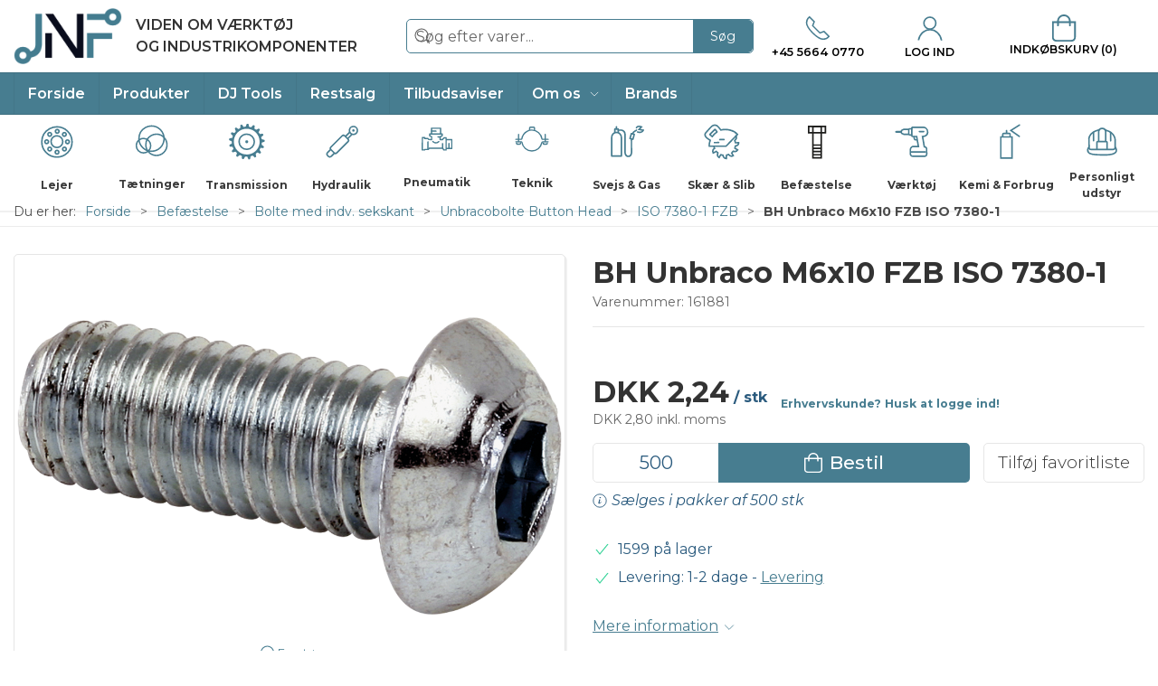

--- FILE ---
content_type: text/html; charset=utf-8
request_url: https://www.jnf.dk/da/iso-7380-1-fzb/bh-unbraco-m6x10-fzb
body_size: 15145
content:
<!DOCTYPE html>
<html lang="da">

<head>
  <meta charset="UTF-8">
  <meta name="viewport" content="width=device-width, initial-scale=1.0">
  <title>K&#xF8;b BH Unbraco M6x10 FZB ISO 7380-1 hos JNF webshop</title>

<meta name="description" content="BH Unbraco M6x10 FZB ISO 7380-1 hos JNF webshop - Hurtig levering og nem returnering" />
<meta name="keywords" />
<meta name="author" content="" />
<meta name="publisher" content="JNF Momentum A/S" />
<link rel="canonical" href="https://www.jnf.dk/da/iso-7380-1-fzb/bh-unbraco-m6x10-fzb" />
<meta property="og:title" content="K&#xF8;b BH Unbraco M6x10 FZB ISO 7380-1 hos JNF webshop" />
<meta property="og:description" content="BH Unbraco M6x10 FZB ISO 7380-1 hos JNF webshop - Hurtig levering og nem returnering" />
<meta property="og:url" content="https://www.jnf.dk/da/iso-7380-1-fzb/bh-unbraco-m6x10-fzb" />
  <meta property="og:image" content="/image/6992bd0d-12fd-4fdb-8a9d-bdcfd943f2c9/161881.png/default" />
  <meta name="twitter:card" content="summary_large_image" />

  <link rel="shortcut icon" type="image/x-icon" href="/media/1oyhqd15/favicon.ico">


  <!-- Cbx && UIkit CSS -->
  <link rel="stylesheet" href="/css/dist/cbx.css" />

      <script type="text/javascript" nonce="">

      var consentFunctional = [];
      var consentStatistic = [];
      var consentMarketing = [];
      var consentConditional = [];

      window.consent = {
        functional: false,
        statistics: false,
        marketing: false,
      };

      function loadScript(src, id, async) {
        var head = document.getElementsByTagName('head')[0],
          script = document.createElement('script');

        script.type = 'text/javascript';
        script.id = id;
        script.async = async;
        script.src = src;
        head.appendChild(script);
      }

    </script>
<!-- Global site tag (gtag.js) - Google Analytics -->
<script nonce="" >
  window.dataLayer = window.dataLayer || [];
  function gtag() { dataLayer.push(arguments); }
  gtag('consent', 'default', {
    'ad_user_data': 'denied',
    'ad_personalization': 'denied',
    'ad_storage': 'denied',
    'analytics_storage': 'denied',
    'wait_for_update': 500,
  });
  gtag('set', 'ads_data_redaction', true);
  gtag('js', new Date());
gtag('config', 'UA-26397987-1');</script>
  <script nonce="">
    consentConditional.push(function () {
      function gtag() { dataLayer.push(arguments); }

      gtag('consent', 'update', {
        ad_user_data: window.consent.marketing ? 'granted' : 'denied',
        ad_personalization: window.consent.marketing ? 'granted' : 'denied',
        ad_storage: window.consent.marketing ? 'granted' : 'denied',
        analytics_storage: window.consent.statistics ? 'granted' : 'denied'
      });

      loadScript('https://www.googletagmanager.com/gtag/js?id=UA-26397987-1', false)
    });
  </script>

<link href="https://fonts.googleapis.com/css2?family=Montserrat:ital,wght@0,300;0,400;0,500;0,600;0,700;1,300;1,400;1,700&display=swap" rel="stylesheet">
<!-- Google tag (gtag.js) -->
<script nonce="" async src="https://www.googletagmanager.com/gtag/js?id=G-1SN5F66X92"></script>
<script nonce="">
  window.dataLayer = window.dataLayer || [];
  function gtag(){dataLayer.push(arguments);}
  gtag('js', new Date());

  gtag('config', 'G-1SN5F66X92');
</script>

<!-- Google Tag Manager -->
<script nonce="">(function(w,d,s,l,i){w[l]=w[l]||[];w[l].push({'gtm.start':
new Date().getTime(),event:'gtm.js'});var f=d.getElementsByTagName(s)[0],
j=d.createElement(s),dl=l!='dataLayer'?'&l='+l:'';j.async=true;j.src=
'https://www.googletagmanager.com/gtm.js?id='+i+dl;f.parentNode.insertBefore(j,f);
})(window,document,'script','dataLayer','GTM-PRDT644R');</script>
<!-- End Google Tag Manager -->
<meta name="google-site-verification" content="dzOY6fsjadFYYb7KXAZBFzhmy4aTVJ1zL75CmvKDAO4" />
<meta name="google-site-verification" content="41dP-EvxkIZNcspGE6Vx6TbHvRetZk-IgTlilvA9HOs" />
<meta name="google-site-verification" content="-tO-SvOWSIKXU67yu2RqsuZIAcSFDT_z78FIvykz14o" />

<style type="text/css" nonce="">
  :root {

    --primary-color: #477D90;
    --primary-color-hue: 195.61644;
    --primary-color-saturation: 33.95349%;
    --primary-color-lightness: 42.15686%;
    --primary-lighten-5: 47.15686%;
--primary-lighten-8: 50.15686%;
--primary-lighten-10: 52.15686%;
--primary-lighten-13: 55.15686%;
--primary-lighten-17: 59.15686%;
--primary-lighten-20: 62.15686%;
--primary-lighten-22: 64.15686%;
--primary-lighten-27: 69.15686%;
--primary-lighten-30: 72.15686%;
--primary-lighten-35: 77.15686%;
--primary-lighten-40: 82.15686%;
--primary-lighten-55: 97.15686%;
--primary-lighten-60: 100%;
--primary-lighten-70: 100%;
--primary-lighten-80: 100%;
--primary-lighten-90: 100%;
--primary-lighten-95: 100%;
--primary-lighten-97: 100%;
--primary-lighten-100: 100%;
--primary-darken-5: 37.15686%;
--primary-darken-8: 34.15686%;
--primary-darken-10: 32.15686%;
--primary-darken-13: 29.15686%;
--primary-darken-17: 25.15686%;
--primary-darken-20: 22.15686%;
--primary-darken-22: 20.15686%;
--primary-darken-27: 15.15686%;
--primary-darken-30: 12.15686%;
--primary-darken-35: 7.15686%;
--primary-darken-40: 2.15686%;
--primary-darken-55: 0%;
--primary-darken-60: 0%;
--primary-darken-70: 0%;
--primary-darken-80: 0%;
--primary-darken-90: 0%;
--primary-darken-95: 0%;
--primary-darken-97: 0%;
--primary-darken-100: 0%;

    --black-color: #000000;
    --black-color-hue: 0;
    --black-color-saturation: 0%;
    --black-color-lightness: 0%;
    --black-lighten-5: 5%;
--black-lighten-8: 8%;
--black-lighten-10: 10%;
--black-lighten-13: 13%;
--black-lighten-17: 17%;
--black-lighten-20: 20%;
--black-lighten-22: 22%;
--black-lighten-27: 27%;
--black-lighten-30: 30%;
--black-lighten-35: 35%;
--black-lighten-40: 40%;
--black-lighten-55: 55%;
--black-lighten-60: 60%;
--black-lighten-70: 70%;
--black-lighten-80: 80%;
--black-lighten-90: 90%;
--black-lighten-95: 95%;
--black-lighten-97: 97%;
--black-lighten-100: 100%;
--black-darken-5: 0%;
--black-darken-8: 0%;
--black-darken-10: 0%;
--black-darken-13: 0%;
--black-darken-17: 0%;
--black-darken-20: 0%;
--black-darken-22: 0%;
--black-darken-27: 0%;
--black-darken-30: 0%;
--black-darken-35: 0%;
--black-darken-40: 0%;
--black-darken-55: 0%;
--black-darken-60: 0%;
--black-darken-70: 0%;
--black-darken-80: 0%;
--black-darken-90: 0%;
--black-darken-95: 0%;
--black-darken-97: 0%;
--black-darken-100: 0%;

    --global-color: #2B5B7E;
    --global-color-hue: 205.3012;
    --global-color-saturation: 49.11243%;
    --global-color-lightness: 33.13725%;
    --global-lighten-5: 38.13725%;
--global-lighten-8: 41.13725%;
--global-lighten-10: 43.13725%;
--global-lighten-13: 46.13725%;
--global-lighten-17: 50.13725%;
--global-lighten-20: 53.13725%;
--global-lighten-22: 55.13725%;
--global-lighten-27: 60.13725%;
--global-lighten-30: 63.13725%;
--global-lighten-35: 68.13725%;
--global-lighten-40: 73.13725%;
--global-lighten-55: 88.13725%;
--global-lighten-60: 93.13725%;
--global-lighten-70: 100%;
--global-lighten-80: 100%;
--global-lighten-90: 100%;
--global-lighten-95: 100%;
--global-lighten-97: 100%;
--global-lighten-100: 100%;
--global-darken-5: 28.13725%;
--global-darken-8: 25.13725%;
--global-darken-10: 23.13725%;
--global-darken-13: 20.13725%;
--global-darken-17: 16.13725%;
--global-darken-20: 13.13725%;
--global-darken-22: 11.13725%;
--global-darken-27: 6.13725%;
--global-darken-30: 3.13725%;
--global-darken-35: 0%;
--global-darken-40: 0%;
--global-darken-55: 0%;
--global-darken-60: 0%;
--global-darken-70: 0%;
--global-darken-80: 0%;
--global-darken-90: 0%;
--global-darken-95: 0%;
--global-darken-97: 0%;
--global-darken-100: 0%;

    --success-color: #32d296;
    --success-color-hue: 157.5;
    --success-color-saturation: 64%;
    --success-color-lightness: 50.98039%;
    --success-lighten-5: 55.98039%;
--success-lighten-8: 58.98039%;
--success-lighten-10: 60.98039%;
--success-lighten-13: 63.98039%;
--success-lighten-17: 67.98039%;
--success-lighten-20: 70.98039%;
--success-lighten-22: 72.98039%;
--success-lighten-27: 77.98039%;
--success-lighten-30: 80.98039%;
--success-lighten-35: 85.98039%;
--success-lighten-40: 90.98039%;
--success-lighten-55: 100%;
--success-lighten-60: 100%;
--success-lighten-70: 100%;
--success-lighten-80: 100%;
--success-lighten-90: 100%;
--success-lighten-95: 100%;
--success-lighten-97: 100%;
--success-lighten-100: 100%;
--success-darken-5: 45.98039%;
--success-darken-8: 42.98039%;
--success-darken-10: 40.98039%;
--success-darken-13: 37.98039%;
--success-darken-17: 33.98039%;
--success-darken-20: 30.98039%;
--success-darken-22: 28.98039%;
--success-darken-27: 23.98039%;
--success-darken-30: 20.98039%;
--success-darken-35: 15.98039%;
--success-darken-40: 10.98039%;
--success-darken-55: 0%;
--success-darken-60: 0%;
--success-darken-70: 0%;
--success-darken-80: 0%;
--success-darken-90: 0%;
--success-darken-95: 0%;
--success-darken-97: 0%;
--success-darken-100: 0%;

    --notice-color: #f8f816;
    --notice-color-hue: 60;
    --notice-color-saturation: 94.16667%;
    --notice-color-lightness: 52.94118%;
    --notice-lighten-5: 57.94118%;
--notice-lighten-8: 60.94118%;
--notice-lighten-10: 62.94118%;
--notice-lighten-13: 65.94118%;
--notice-lighten-17: 69.94118%;
--notice-lighten-20: 72.94118%;
--notice-lighten-22: 74.94118%;
--notice-lighten-27: 79.94118%;
--notice-lighten-30: 82.94118%;
--notice-lighten-35: 87.94118%;
--notice-lighten-40: 92.94118%;
--notice-lighten-55: 100%;
--notice-lighten-60: 100%;
--notice-lighten-70: 100%;
--notice-lighten-80: 100%;
--notice-lighten-90: 100%;
--notice-lighten-95: 100%;
--notice-lighten-97: 100%;
--notice-lighten-100: 100%;
--notice-darken-5: 47.94118%;
--notice-darken-8: 44.94118%;
--notice-darken-10: 42.94118%;
--notice-darken-13: 39.94118%;
--notice-darken-17: 35.94118%;
--notice-darken-20: 32.94118%;
--notice-darken-22: 30.94118%;
--notice-darken-27: 25.94118%;
--notice-darken-30: 22.94118%;
--notice-darken-35: 17.94118%;
--notice-darken-40: 12.94118%;
--notice-darken-55: 0%;
--notice-darken-60: 0%;
--notice-darken-70: 0%;
--notice-darken-80: 0%;
--notice-darken-90: 0%;
--notice-darken-95: 0%;
--notice-darken-97: 0%;
--notice-darken-100: 0%;

    --warning-color: #faa05a;
    --warning-color-hue: 26.25;
    --warning-color-saturation: 94.11765%;
    --warning-color-lightness: 66.66667%;
    --warning-lighten-5: 71.66667%;
--warning-lighten-8: 74.66667%;
--warning-lighten-10: 76.66667%;
--warning-lighten-13: 79.66667%;
--warning-lighten-17: 83.66667%;
--warning-lighten-20: 86.66667%;
--warning-lighten-22: 88.66667%;
--warning-lighten-27: 93.66667%;
--warning-lighten-30: 96.66667%;
--warning-lighten-35: 100%;
--warning-lighten-40: 100%;
--warning-lighten-55: 100%;
--warning-lighten-60: 100%;
--warning-lighten-70: 100%;
--warning-lighten-80: 100%;
--warning-lighten-90: 100%;
--warning-lighten-95: 100%;
--warning-lighten-97: 100%;
--warning-lighten-100: 100%;
--warning-darken-5: 61.66667%;
--warning-darken-8: 58.66667%;
--warning-darken-10: 56.66667%;
--warning-darken-13: 53.66667%;
--warning-darken-17: 49.66667%;
--warning-darken-20: 46.66667%;
--warning-darken-22: 44.66667%;
--warning-darken-27: 39.66667%;
--warning-darken-30: 36.66667%;
--warning-darken-35: 31.66667%;
--warning-darken-40: 26.66667%;
--warning-darken-55: 11.66667%;
--warning-darken-60: 6.66667%;
--warning-darken-70: 0%;
--warning-darken-80: 0%;
--warning-darken-90: 0%;
--warning-darken-95: 0%;
--warning-darken-97: 0%;
--warning-darken-100: 0%;

    --danger-color: #f0506e;
    --danger-color-hue: 348.75;
    --danger-color-saturation: 84.21053%;
    --danger-color-lightness: 62.7451%;
    --danger-lighten-5: 67.7451%;
--danger-lighten-8: 70.7451%;
--danger-lighten-10: 72.7451%;
--danger-lighten-13: 75.7451%;
--danger-lighten-17: 79.7451%;
--danger-lighten-20: 82.7451%;
--danger-lighten-22: 84.7451%;
--danger-lighten-27: 89.7451%;
--danger-lighten-30: 92.7451%;
--danger-lighten-35: 97.7451%;
--danger-lighten-40: 100%;
--danger-lighten-55: 100%;
--danger-lighten-60: 100%;
--danger-lighten-70: 100%;
--danger-lighten-80: 100%;
--danger-lighten-90: 100%;
--danger-lighten-95: 100%;
--danger-lighten-97: 100%;
--danger-lighten-100: 100%;
--danger-darken-5: 57.7451%;
--danger-darken-8: 54.7451%;
--danger-darken-10: 52.7451%;
--danger-darken-13: 49.7451%;
--danger-darken-17: 45.7451%;
--danger-darken-20: 42.7451%;
--danger-darken-22: 40.7451%;
--danger-darken-27: 35.7451%;
--danger-darken-30: 32.7451%;
--danger-darken-35: 27.7451%;
--danger-darken-40: 22.7451%;
--danger-darken-55: 7.7451%;
--danger-darken-60: 2.7451%;
--danger-darken-70: 0%;
--danger-darken-80: 0%;
--danger-darken-90: 0%;
--danger-darken-95: 0%;
--danger-darken-97: 0%;
--danger-darken-100: 0%;
  }


.footer { background-image:url(/media/w1dhagt0/grafik_lys-1.png?width=1400&amp;upscale=false);background-size:cover; }
            .footer,
            .footer .back-to-top .uk-icon-button { background-color: #477D90 !important; }
          
/* your custom css */
html {
  --jnf-discount-green: #5cb85cbf;

  font-size: 16px;
}

body {
  font-family: 'Montserrat', sans-serif;
}

/* Header and navigation */
@media (min-width: 1060px) {
  .page-header .navbar-main .uk-navbar>div {
    width: 33%;
  }
}

.logo-tag-line {
  font-weight: 600;
}

.page-header .navbar-main .uk-navbar-center {
  flex: 1;
  justify-content: center;
  position: unset;
  transform: unset;
}

.page-header .navbar-main .uk-navbar-center .uk-search {
  width: 90%;
}

.page-header .navbar-main .uk-navbar-center .uk-search .uk-button-group {
  border: 1px solid var(--primary-color);
  box-shadow: none;
}

.page-header .navbar-main .uk-navbar-right {
  margin-left: 0;
}

.page-header .navbar-main .uk-navbar-right>ul.uk-navbar-nav {
  width: 100%;
  justify-content: space-between;
}

.top-phone .uk-text-xsmall {
  font-size: .8rem;
}

.top-cart {
  flex-direction: column;
  font-size: .775rem;
  text-transform: uppercase;
}

.top-cart>div {
  justify-content: center;
}

.top-cart svg {
  margin-right: 0 !important;
}

.top-cart svg>* {
  fill: #477d90 !important;
}

.top-phone svg,
.top-login svg,
.top-cart svg {
  width: 30px !important;
  height: 30px !important;
}

.top-phone svg>*,
.top-login svg>*,
.top-cart svg>* {
  stroke: #477d90 !important;
}

.top-phone .uk-text-xsmall,
.top-login .uk-text-xsmall,
.top-cart {
  font-weight: 600;
  color: #000000;
}

@media (max-width: 1200px) {
  .logo-tag-line {
    font-size: .8rem !important;
  }

  .page-header .navbar-main .uk-navbar-right {
    width: auto;
  }

  .top-phone .uk-text-xsmall,
  .top-login .uk-text-xsmall,
  .top-cart {
    font-size: .7rem !important;
  }
}

#main-navigation {
  background: #477d90;
}

#main-navigation .uk-navbar-nav>li>a,
#main-navigation .uk-navbar-nav>li>a * {
  color: #fff;
}

#main-navigation [data-type="Category"] {
  overflow-y: scroll;
  max-height: 80vh;
}

.mobile-navigation-v2 .mobile-navigation-item.category-direct-link {
  height: 40px;
  font-size: 0.93rem;
}

@media (min-width: 960px) {
  .custom-category-navigation-placeholder {
    height: 90px;
  }
}

/* Footer */
.footer,
.custom-grid-footer {
  background-size: 50%;
}

.custom-grid-footer .content-links.uk-text-uppercase {
  text-transform: unset !important;
}

.custom-grid-footer .footer-so-me-links {
  margin-left: 0 !important;
}

.custom-grid-footer .footer-so-me-links a {
  background-color: white;
  color: var(--primary-color);
}

.custom-grid-footer .footer-so-me-links a:hover {
  color: hsla(var(--black-color-hue), var(--black-color-saturation), var(--black-color-lightness), 0.3) !important;
}

.custom-grid-footer .content-links a {
  display: flex;
  align-items: center;
  text-decoration: none;
  padding: 3.75px;
}

.custom-grid-footer .uk-grid>div {
  /* Necessary for column dividers/borders */
  position: relative;
}

.custom-grid-footer .uk-grid>div:not(:first-child)::before {
  content: "";
  position: absolute;
}

@media (max-width: 960px) {

  /* White border-right/divider */
  .custom-grid-footer .uk-grid>div:not(:first-child)::before {
    left: 0;
    right: 0;
    border-top: 1px solid hsla(var(--black-color-hue), var(--black-color-saturation), var(--black-lighten-90), .5);
  }
}

@media (min-width: 960px) {

  /* White border-right/divider */
  .custom-grid-footer .uk-grid>div:not(:first-child)::before {
    top: 0;
    bottom: 0;
    border-left: 1px solid hsla(var(--black-color-hue), var(--black-color-saturation), var(--black-lighten-90), .5);
  }
}

.custom-grid-footer .footer-momentum-group-img img {
  width: 300px;
}

/* Category lists */
.category-list-category>div {
  flex: 1 0 100%;
}

.category-list-category img {
  margin: 7px;
  max-width: -moz-available;
  /* WebKit-based browsers will ignore this. */
  max-width: -webkit-fill-available;
  /* Mozilla-based browsers will ignore this. */
  max-width: fill-available;
}

/* Product cards and pages */
.product-preview.product-on-discount .price,
.product-details .product-price.product-on-discount .price {
  color: var(--jnf-discount-green);
}

.product-preview.product-on-discount .standard-sales-price,
.product-details .product-price.product-on-discount .standard-sales-price {
  text-decoration: line-through;
}

.discount-overlay,
.badge-kun-afhentning {
  background-color: var(--jnf-discount-green);
  color: white;
}

.itemnumber,
.details-itemnumber {
  font-size: .9rem;
}

.variant-selector option.disabled {
  /* Don't grey out out-of-stock variants */
  color: hsla(var(--black-color-hue), var(--black-color-saturation), var(--black-lighten-27), 1) !important;
}

.product-preview .product-image .hover-image {
  /* Fix background for transparent images when hovering */
  background-color: white;
}

.product-preview.is-variant-parent .itemnumber {
  visibility: hidden;
  font-size: 2px;
  /* display: none; */
 
  /* start of Ticket#348404 */
  text-overflow: ellipsis;
  overflow: hidden;
  white-space: nowrap;
  /* end of Ticket#348404 */
  
}

/* start of Ticket#348930 */
.global-search-overlay-content-results .product-preview.is-variant-parent .itemnumber {
    white-space: normal;
}
/* end of Ticket#348930 */

/* Checkout */
.terms-container>label {
  display: block;
}

/* Checkout cart - trust */
.checkout-cart .trust>div:first-child>div:first-child .uk-icon {
  display: none;
}

.checkout-cart .trust>div:first-child>div:first-child {
  /* OBS: Christina */
  background-image: url('/media/x2ode5p1/mette_telefon_ny.jpg');
  background-repeat: no-repeat;
  background-size: cover;
  margin: 15px auto;
  height: 65px;
  width: 50px;
}

.checkout-cart .trust>div:first-child>div:nth-child(2)::after {
  content: 'Vi sidder klar til at hjælpe dig';
  display: block;
  font-size: 15px;
  font-weight: 400;
  margin-top: 7px;
}

.checkout-cart .trust span.uk-display-inline-block.uk-padding.uk-padding-remove-vertical {
  /* Hide vertical divider */
  display: none !important;
}

.uk-navbar-container.navbar-main .uk-navbar-left .uk-logo img {
  max-width: 120px;
  max-height: 64px;
  transition: none;
}

.uk-navbar-container.navbar-main {
  padding: 0;
}

#header .cbx-navbar-sticky .top-cart {
  border: none;
  box-shadow: none;
}

/* Misc */
#cbx-vue-app>.uk-hidden-print>.newsletter-subscription {
  background: #beced7;
  padding: 60px;
}

input[type="checkbox"],
input[type="radio"] {
  border: 1px solid var(--primary-color);
}

.login-form-actions button.uk-button-link {
  /* Reset password link */
  font-weight: bold;
}

@media (max-width: 960px) {

  /* Fix "Change customer" and "Change user" overlapping */
  .supervisor-panel .uk-navbar {
    flex-wrap: wrap;
  }

  .supervisor-panel .uk-navbar-center {
    position: relative;
    transform: unset;
    top: auto;
    left: auto;
  }
}

.supervisor-panel .uk-navbar-left {
  /* Fix that CookieInformation icon is overlapping supervisor-panel button */
  padding-left: 20px;
}

.associated-users .modal-card {
  /* Add scrollbar */
  overflow: auto !important;
}

/* Font - fixes */
.customCatNavWrapper .customCatNav .catLink {
  font-size: 12px !important;
}

/* Styling for remember-to-login label */
.remember-to-login {
    color: #3F6E7F;
}

/* start of Ticket#348245 - payment grid overflow due to long shop name */
.package-shop-item .shop-name {
    white-space: normal;
}
/* end of ticket */

@media (min-width: 960px) {
    .frontpage-slider .cbx-content-slider-item {
        background-size: contain !important;
        background-repeat: no-repeat !important;
    }
}

.uk-slider-items-item .product-preview {
    width: calc(100% - 16px);
}

/* Ticket#3410588 fixes for slider cutoff elements */
.product-slider-container .product-preview .colli {
  gap: 0;
}

.product-slider-container .product-preview .add-to-cart,
.global-search-overlay-content-results .product-preview .add-to-cart {
  height: auto;
}

.global-search-overlay-content-results .product-preview.is-variant-parent .add-to-cart > .uk-button,
.global-search-overlay-content-results .product-preview .add-to-cart > .uk-button-group,
.global-search-overlay-content-results .product-preview .product-preview-texts,
.product-list-grid .product-preview.is-variant-parent .add-to-cart > .uk-button {
    margin-bottom: 15px;
}

.global-search-overlay-content-results .product-preview.is-variant-parent .itemnumber {
    font-size: 2px !important;
}

/* Ticket#3410588 end of fixes for slider cutoff elements */</style>
  <!-- UIkit JS -->
  <script nonce="" src="/js/lib/uikit-3.21.16/js/uikit.min.js" ></script>
  <script nonce="" src="/js/lib/uikit-3.21.16/js/uikit-icons.min.js" ></script>
  <script nonce="" src="/js/assets/cbx-icons.js" ></script>
  <script nonce="" src="/js/dist/app.js?v=1"  defer></script>
</head>

<body class="theme-style-rounded custom-header-center-search custom-footer-background b2c is-product product-161881 category-path-root-bol7380b category-path-root-unbrbh category-path-root-unbrbolt category-path-root-befaestn category-root-bol7380b">

  

  


  <div id="cbx-vue-app">

      <!-- STICKY NAV -->
  <div id="header">
    <div class="page-header">
      
      

      
      <!-- MAIN NAV -->
      <div class="cbx-navbar-sticky cbx-header-background">
      <nav class="uk-navbar-container navbar-main uk-visible@m">
        <div class="uk-container uk-container-large uk-navbar" uk-navbar="mode: click;">
          <div class="uk-navbar-left">
              <a class="uk-navbar-item uk-logo" href="/da" aria-label="DA">
 <img alt="" src="/media/guvmtqlo/jnf_logo-prim.png?width=300&upscale=false" width="300" height="155" />                   <span class="logo-tag-line uk-margin-medium-left">VIDEN OM VÆRKTØJ <br> OG INDUSTRIKOMPONENTER</span>
              </a>
          </div>
            <div class="uk-navbar-center">
                <div
      is="global-search-overlay-v2"
      :view-type="'desktop'"
      placeholder-text="S&#xF8;g efter varer..."
      action-text="S&#xF8;g"
      class="global-search-overlay uk-search uk-search-default"
  >
    <div class="uk-button-group">
      <div class="uk-width-expand">
        <span uk-search-icon></span>
        <input
            class="uk-search-input"
            type="search"
            placeholder="S&#xF8;g efter varer..."
            tabindex="-1"
            style="padding-left: 34px;border:0;"
        />
      </div>
      <button
          class="uk-button uk-button-primary uk-padding uk-padding-remove-vertical"
          tabindex="-1">
        S&#xF8;g
      </button>
    </div>
  </div>

            </div>
          <div class="uk-navbar-right">
            <ul class="uk-navbar-nav">
                <li class="top-phone">
                  <div class="uk-flex uk-flex-column uk-navbar-item">
                    <span class="uk-margin-xsmall" uk-icon="icon: receiver; ratio: 1.2;"></span>
                    <span class="uk-text-xsmall">&#x2B;45 5664 0770</span>
                  </div>
                </li>
                <li is="top-login"
                    class="top-login"
                    login-text="Log ind"
                    dashboard-url="/da/kundeomrade"
                    wishlists-url=""
                    sign-out-url="/da/login?actionid=signout&signout=true"
                    available-customers-text="">
                    <a
                        class="uk-flex uk-flex-column uk-text-center">
                        <span class="uk-margin-xsmall" uk-icon="icon: user; ratio: 1.2;" style="width:45px;height:24px"></span>
                        <span class="uk-text-xsmall">
                            Log ind
                        </span>
                    </a>
                </li>
<li is="top-cart" :item-count="0" primary-label="Indkøbskurv" delivery-text="" class="uk-flex uk-flex-middle">
  <div class="top-cart-wrapper">
    <div class="uk-flex top-cart">
      <div class="uk-width-auto uk-flex uk-flex-middle">
        <span uk-icon="icon: fal-shopping-bag; ratio: 1.5" style="width:41px;height:30px"></span>
      </div>
      <div class="uk-width-expand uk-flex uk-flex-middle">
        <div class="uk-margin-auto-right">
          Indkøbskurv (0)
        </div>
      </div>
    </div>
  </div>
</li>
            </ul>
          </div>
        </div>
      </nav>
      <!-- CATEGORY NAV -->
<nav class="uk-navbar-container navbar-categories cbx-mainnav-background cbx-mainnav-border" id="main-navigation">
  <div id="desktop-navigation" class="uk-container uk-container-large uk-visible@m" uk-navbar="dropbar: false; mode: click; boundary-align: true; align: left; offset: 1;">
      <div class="uk-navbar-left">
        <ul class="uk-navbar-nav">
<li class="">
  <a class="cbx-mainnav-text" href="/da" style="" >

    <span class="label" style="">Forside</span>


  </a>
</li><li class=" uk-active">
  <a class="cbx-mainnav-text" href="/da/produktkatalog" style="" >

    <span class="label" style="">Produkter</span>


  </a>
</li><li class="">
  <a class="cbx-mainnav-text" href="/da/dj-tools-" style="" >

    <span class="label" style="">DJ Tools</span>


  </a>
</li><li class="">
  <a class="cbx-mainnav-text" href="/da/tilbudsvarer" style="" >

    <span class="label" style="">Restsalg</span>


  </a>
</li><li class="">
  <a class="cbx-mainnav-text" href="/da/tilbudsaviser" style="" >

    <span class="label" style="">Tilbudsaviser</span>


  </a>
</li><li class="has-children uk-position-relative">
  <a class="cbx-mainnav-text" href="/da/om-os" style="" >

    <span class="label" style="">Om os</span>


      <span uk-icon="icon: chevron-down; ratio: 0.7"></span>
  </a>
    <div class="uk-navbar-dropdown" data-id="1091" data-type="Content" data-expand="false" data-expand-limit="0">
            <div class="uk-navbar-dropdown-grid uk-grid">
        <div class="uk-width-1 uk-text-center"><div uk-spinner></div></div>
      </div>
    </div>
</li><li class="">
  <a class="cbx-mainnav-text" href="/da/brands" style="" >

    <span class="label" style="">Brands</span>


  </a>
</li>        </ul>
      </div>
  </div>
</nav>
      <div class="uk-hidden@m" uk-navbar>
        <div class="mobile-header cbx-header-background">
          <div class="mobile-header-top-row">
            <a href="/da" class="mobile-header-top-row-logo-container" aria-label="DA">
 <img alt="" src="/media/guvmtqlo/jnf_logo-prim.png?width=300&upscale=false" width="300" height="155" />             </a>
            <div class="flex uk-hidden-print"></div>
            <div is="mobile-header-top-actions" class="mobile-header-top-row-actions uk-hidden-print" login-text="Log ind" cart-text="Kurv">
                <div class="mobile-header-top-row-actions-item">
                  <div class="icon-container">
                    <svg viewBox="0 0 22 23" xmlns="http://www.w3.org/2000/svg">
                      <path d="M11 2.125C13.6211 2.125 15.8125 4.31641 15.8125 6.9375C15.8125 9.60156 13.6211 11.75 11 11.75C8.33594 11.75 6.1875 9.60156 6.1875 6.9375C6.1875 4.31641 8.33594 2.125 11 2.125ZM16.5 15.875C18.7344 15.875 20.625 17.7656 20.625 20V21.375H1.375V20C1.375 17.7656 3.22266 15.875 5.5 15.875C9.15234 15.875 8.37891 16.5625 11 16.5625C13.5781 16.5625 12.8047 15.875 16.5 15.875ZM11 0.75C7.5625 0.75 4.8125 3.54297 4.8125 6.9375C4.8125 10.375 7.5625 13.125 11 13.125C14.3945 13.125 17.1875 10.375 17.1875 6.9375C17.1875 3.54297 14.3945 0.75 11 0.75ZM16.5 14.5C12.5039 14.5 13.4492 15.1875 11 15.1875C8.55078 15.1875 9.45312 14.5 5.5 14.5C2.44922 14.5 0 16.9922 0 20V21.375C0 22.1484 0.601562 22.75 1.375 22.75H20.625C21.3555 22.75 22 22.1484 22 21.375V20C22 16.9922 19.5078 14.5 16.5 14.5Z" />
                    </svg>
                  </div>
                  Log ind
                </div>
                <div class="mobile-header-top-row-actions-item">
                  <div class="icon-container">
                    <svg viewBox="0 0 26 20" xmlns="http://www.w3.org/2000/svg">
                      <path d="M24.8594 7H21.5508L15.5352 0.382818C15.2773 0.0820363 14.8477 0.0820363 14.5898 0.339849C14.2891 0.597661 14.2891 1.02735 14.5469 1.28516L19.7031 7H6.25391L11.4102 1.28516C11.668 1.02735 11.668 0.597661 11.3672 0.339849C11.1094 0.0820363 10.6797 0.0820363 10.4219 0.382818L4.40625 7H1.14062C0.839844 7 0.625 7.25782 0.625 7.51563V7.85938C0.625 8.16016 0.839844 8.375 1.14062 8.375H1.82812L3.11719 17.6133C3.24609 18.6445 4.10547 19.375 5.13672 19.375H20.8203C21.8516 19.375 22.7109 18.6445 22.8398 17.6133L24.1289 8.375H24.8594C25.1172 8.375 25.375 8.16016 25.375 7.85938V7.51563C25.375 7.25782 25.1172 7 24.8594 7ZM21.5078 17.4414C21.4219 17.7852 21.1641 18 20.8203 18H5.13672C4.79297 18 4.53516 17.7852 4.44922 17.4414L3.20312 8.375H22.7539L21.5078 17.4414ZM13.6875 10.7813C13.6875 10.4375 13.3438 10.0938 13 10.0938C12.6133 10.0938 12.3125 10.4375 12.3125 10.7813V15.5938C12.3125 15.9805 12.6133 16.2813 13 16.2813C13.3438 16.2813 13.6875 15.9805 13.6875 15.5938V10.7813ZM18.5 10.7813C18.5 10.4375 18.1562 10.0938 17.8125 10.0938C17.4258 10.0938 17.125 10.4375 17.125 10.7813V15.5938C17.125 15.9805 17.4258 16.2813 17.8125 16.2813C18.1562 16.2813 18.5 15.9805 18.5 15.5938V10.7813ZM8.875 10.7813C8.875 10.4375 8.53125 10.0938 8.1875 10.0938C7.80078 10.0938 7.5 10.4375 7.5 10.7813V15.5938C7.5 15.9805 7.80078 16.2813 8.1875 16.2813C8.53125 16.2813 8.875 15.9805 8.875 15.5938V10.7813Z" />
                    </svg>
                  </div>
                  Kurv
                </div>
            </div>
          </div>
          <div class="mobile-header-bottom-container">
            <mobile-header-bottom></mobile-header-bottom>
          </div>
        </div>
      </div>
      </div>
    </div>
  </div>
  <!--<div class="uk-background-default uk-hidden@m" id="mobile-search">
      <div
      is="global-search-overlay-v2"
      :view-type="'mobile'"
      placeholder-text="S&#xF8;g efter varer..."
      action-text="S&#xF8;g"
      class="global-search-overlay uk-search uk-search-default"
  >
    <div class="uk-button-group">
      <div class="uk-width-expand">
        <span uk-search-icon></span>
        <input
            class="uk-search-input"
            type="search"
            placeholder="S&#xF8;g efter varer..."
            tabindex="-1"
            style="padding-left: 34px;border:0;"
        />
      </div>
      <button
          class="uk-button uk-button-primary uk-padding uk-padding-remove-vertical"
          tabindex="-1">
        S&#xF8;g
      </button>
    </div>
  </div>

  </div>-->
    <div class="custom-category-navigation-placeholder">
      <div is="custom-category-navigation"></div>
    </div>



    <!-- BREADCRUMB -->
<div class="breadcrumb">
  <div class="uk-container uk-container-large">
    <ul class="uk-breadcrumb">
      <li class="uk-prefix-column"><span>Du er her:</span></li>
          <li><a href="/da">Forside</a></li>
          <li><a href="/da/befaestigelse-befaestn">Bef&#xE6;stelse</a></li>
          <li><a href="/da/bolte-med-indv-sekskant">Bolte med indv. sekskant</a></li>
          <li><a href="/da/unbracobolte-button-head">Unbracobolte Button Head</a></li>
          <li><a href="/da/iso-7380-1-fzb">ISO 7380-1 FZB</a></li>
          <li>
              <h1 class="uk-text-bold uk-display-inline-block uk-margin-remove">BH Unbraco M6x10 FZB ISO 7380-1</h1>
          </li>
    </ul>
  </div>
</div>
    <add-to-cart-modal></add-to-cart-modal>
    <customer-profile-modal></customer-profile-modal>

    

    <div class="product-details uk-margin-large-bottom uk-margin-medium-top">
  <div class="umb-grid">
            <div class="uk-container uk-container-large">
              <div >
                <div class="uk-grid uk-grid-large" uk-grid>
<div class="uk-width-1-2@m">
  <div >
    <div >
<div class="uk-grid-column ">

<div class="uk-flex uk-flex-center uk-position-relative" style="margin-bottom:auto;aspect-ratio:1024 / 768;">
  <div is="product-images" class="product-images uk-flex uk-flex-1" :image-width="1024" :image-height="768" :thumbnail-width="400" :thumbnail-height="300">
    <div class="product-images-grid">
      <div class="product-images-main-area">
        <div class="uk-flex uk-flex-1">
          <a href="/image/6992bd0d-12fd-4fdb-8a9d-bdcfd943f2c9/161881.png/large" class="uk-flex uk-flex-1 uk-flex-center cbx-border uk-position-relative active-product-image-container" data-type="image">
            <img alt="BH Unbraco M6x10 FZB ISO 7380-1" src="/image/6992bd0d-12fd-4fdb-8a9d-bdcfd943f2c9/161881.png/default" width="1024" height="768" class="uk-flex uk-flex-1 active-product-image" />
          </a>
        </div>
      </div>
    </div>
  </div>
    <details-discount></details-discount>
</div>

      </div>
    </div>
  </div>
</div>
<div class="uk-width-1-2@m">
  <div >
    <div >
<div class="uk-grid-column ">

<div class="uk-margin-large-bottom">
  <span class="product-details-title uk-h2 uk-text-bold">BH Unbraco M6x10 FZB ISO 7380-1</span><br />
    <small is="details-itemnumber" item-no-text="Varenummer">
      Varenummer: <span class="uk-text-uppercase">161881</span>
    </small>
  <hr />
</div>

      </div>
<div class="uk-grid-column ">

<div>
  <div class="uk-margin">
      <div style="min-height:68px">
      <div is="details-price" class="product-price" sts-text="Vejl. salgspris" incvat-text="inkl. moms" exvat-text="ekskl. moms">
        <div class="uk-text-small uk-text-muted">
            <span class="uk-invisible">.</span>
        </div>
        <div class="uk-text-bold">
          <span class="uk-h2 uk-text-bold">DKK 2,24</span>
            <span class="unit"> / stk</span>
        </div>
        <div class="uk-text-small uk-text-muted">
DKK 2,80 inkl. moms        </div>
      </div>
      </div>
  </div>

  <variant-selector></variant-selector>

    <div style="min-height:44px">
      <details-bulk-discounts-add-to-cart ></details-bulk-discounts-add-to-cart>
    </div>

  <div>
      <div style="min-height:52.5px" class="uk-margin-large-top">
      <div is="details-stock" class="product-stock"  :trustpage="{&quot;link&quot;:&quot;/da/om-os/levering&quot;,&quot;title&quot;:&quot;Levering&quot;}" >
        <ul class="uk-list">
          <li class="uk-margin-small">
            <span><span>&nbsp;</span></span>
          </li>
        </ul>
      </div>
      </div>
    <div class="uk-margin-large-top">
        <a href="#product-details-tabs" data-cbx-toggle="scroll"><span class="uk-text-underline">Mere information</span> <span uk-icon="icon: chevron-down; ratio: 0.8"></span></a>
          <br /><br />
        <details-addon-products></details-addon-products>
    </div>
  </div>
</div>

      </div>
<div class="uk-grid-column ">

<details-related-products-compact></details-related-products-compact>

      </div>
    </div>
  </div>
</div>
</div>

              </div>
            </div>
            <div class="uk-container uk-container-large">
              <div >
                <div style="padding:30px 0px 0px 0px;" class="uk-grid" uk-grid>
<div class="uk-width-1-1@m">
  <div >
    <div >
<div class="uk-grid-column ">



<h2><strong>Information &amp; specifikationer</strong></h2>


      </div>
<div class="uk-grid-column ">

  <div class="product-information uk-margin-large-top cbx-border">
    <div class="uk-grid-large" uk-grid>
      <div class="uk-width-auto@m uk-flex">
        <ul class="uk-tab uk-tab-left uk-width-1@s uk-width-medium@m" id="product-details-tabs" uk-tab="connect: #product-information-switcher">
            <li class="uk-active"><a class="uk-padding" href="#">Specifikationer</a></li>
        </ul>
      </div>
      <div class="uk-width-expand">
        <ul id="product-information-switcher" class="uk-switcher uk-margin">
            <li class="uk-padding-large uk-overflow-auto uk-active">
                <table is="details-specifications" class="product-specifications uk-table uk-table-hover uk-table-divider uk-table-small uk-width-large@s uk-text-nowrap" :fallback="{&quot;Type&quot;:&quot;BOL7380B&quot;,&quot;Materiale&quot;:&quot;10.9&quot;,&quot;Gevind&quot;:&quot;M6&quot;,&quot;L&#xE6;ngde [mm]&quot;:&quot;10&quot;,&quot;Overfladebehandling&quot;:&quot;FZB&quot;,&quot;Pakkest&#xF8;rrelse [stk.]&quot;:&quot;500,00&quot;,&quot;UNSPSC&quot;:&quot;31161600&quot;}">
    <tbody>
        <tr>
          <td>Type</td>
          <td>BOL7380B</td>
        </tr>
        <tr>
          <td>Materiale</td>
          <td>10.9</td>
        </tr>
        <tr>
          <td>Gevind</td>
          <td>M6</td>
        </tr>
        <tr>
          <td>L&#xE6;ngde [mm]</td>
          <td>10</td>
        </tr>
        <tr>
          <td>Overfladebehandling</td>
          <td>FZB</td>
        </tr>
        <tr>
          <td>Pakkest&#xF8;rrelse [stk.]</td>
          <td>500,00</td>
        </tr>
        <tr>
          <td>UNSPSC</td>
          <td>31161600</td>
        </tr>
    </tbody>
  </table>

            </li>
        </ul>
      </div>
    </div>
  </div>


      </div>
<div class="uk-grid-column ">

<details-related-products headline="Relaterede varer"></details-related-products>

      </div>
<div class="uk-grid-column ">

      <div class="product-slider-headline uk-h3 uk-heading-line uk-text-bold uk-text-center"><span>K&#xF8;bt sammen med dette produkt</span></div>
    <div is="product-slider"
        class=" uk-container uk-container-large uk-margin product-slider-container allow-purchase show-prices"
                 :product-ids="[&quot;07720-0376&quot;,&quot;07727-0015&quot;,&quot;19944-0108&quot;,&quot;19944-2732&quot;,&quot;VVS000130404&quot;,&quot;01050-0544&quot;,&quot;02845-3025&quot;,&quot;07720-0392&quot;,&quot;12270-0107&quot;,&quot;1251106710&quot;,&quot;150406&quot;,&quot;150940&quot;,&quot;163212R150&quot;,&quot;169445&quot;,&quot;2003798&quot;,&quot;212419&quot;,&quot;218940&quot;,&quot;22056-1401&quot;,&quot;30395006371&quot;,&quot;30595&quot;]"         :full-width="true"
        :as-section="true">
    </div>


      </div>
    </div>
  </div>
</div>
</div>

              </div>
            </div>
            <div class="uk-container uk-container-large">
              <div >
                <div  uk-grid>
</div>

              </div>
            </div>
  </div>
</div>


      <div class="uk-hidden-print">
    <newsletter-subscription-form></newsletter-subscription-form>
  </div>
  <div class="custom-grid-footer">
      <div class="umb-grid">
            <div style="background-image:url(/media/w1dhagt0/grafik_lys-1.png?width=1400);background-size:cover; background-color:#477D90;">
              <div class="uk-container uk-container-large">
                <div style="padding:50px 15px 50px 15px; color:#FFFFFF;" class="uk-grid uk-grid-collapse override-colors" uk-grid>
<div class="uk-width-1-3@m">
  <div >
    <div style="padding:10px 0px 10px 10px;">
<div class="uk-grid-column ">



<div class="footer-company uk-first-column">
<div>
<h2 class="uk-h2 uk-padding-remove">JNF Momentum A/S</h2>
<p><span class="footer-company-address">Falkevej 14 <br />DK-4600 Køge <br /></span> <span class="footer-company-phone"> Tlf. <a href="tel:+45 5664 0770">+45 5664 0770</a> <br /></span> <span class="footer-company-email"> <a href="mailto:jnf@jnf.dk">jnf@jnf.dk</a> <br /><br /></span> <span class="footer-company-vatno">CVR: 10083044</span></p>
</div>
</div>


      </div>
    </div>
  </div>
</div>
<div class="uk-width-1-3@m">
  <div >
    <div style="padding:10px 0px 10px 10px;">
<div class="uk-grid-column ">



<h5><strong>INFORMATION</strong></h5>


      </div>
<div class="uk-grid-column ">



          <div class="content-links uk-text-uppercase">
      <a href="/da/om-os">Om os</a>
      <a href="/da/om-os/kontakt">Kontakt</a>
      <a href="/da/om-os/levering">Levering</a>
      <a href="/da/om-os/salgs-og-leveringsbetingelser">Salgs- og leveringsbetingelser</a>
      <a href="/da/om-os/dognservice-24-7">D&#xF8;gnservice 24/7</a>
      <a href="/da/om-os/abningstider">&#xC5;bningstider</a>
  </div>


    

      </div>
<div class="uk-grid-column ">



          <ul class="footer-so-me-links uk-iconnav uk-margin-medium-top">
      <li class="uk-padding-remove-left"><a href="https://www.facebook.com/jnfmomentum" class="uk-icon-button" uk-icon="icon: facebook" title="Facebook" target="_blank"></a></li>
      <li><a href="https://www.linkedin.com/company/2866810/admin/" class="uk-icon-button" uk-icon="icon: linkedin" title="LinkedIn" target="_blank"></a></li>
  </ul>


    

      </div>
    </div>
  </div>
</div>
<div class="uk-width-1-3@m">
  <div style="min-height:150px;">
    <div style="padding:25px 25px 25px 25px; max-width:250px;">
<div class="uk-grid-column ">

    <div class="cbx-image ">
        <a href="https://www.jnf.dk/da/om-os/jnf-momentum-en-del-af-den-borsnoterede-momentum-group"  target="_blank" >
          <img src="/media/v3zlwgtt/momentumgroup_ny_hvid_lille.png?width=467&upscale=false" 
               srcset="/media/v3zlwgtt/momentumgroup_ny_hvid_lille.png?width=640&upscale=false 640w, /media/v3zlwgtt/momentumgroup_ny_hvid_lille.png?width=467&upscale=false 467w"
               sizes="(max-width: 640px) 640px, 467px" class="uk-width-1" width="467" height="174" loading="lazy" />
        </a>
    </div>


      </div>
    </div>
  </div>
</div>
</div>

              </div>
            </div>
            <div class="uk-container uk-container-large">
              <div >
                <div style="fullwidth:0; disablestacking:1;" class="uk-grid" uk-grid>
<div class="uk-width-1-1">
  <div >
    <div style="padding:15px 15px 0px 15px; max-width:1400px; color:#477D90;" class="override-colors">
<div class="uk-grid-column ">



<p>© 2023 JNF Momentum A/S Alle rettigheder forbeholdes</p>


      </div>
    </div>
  </div>
</div>
</div>

              </div>
            </div>
  </div>

  </div>


    <mobile-navigation-v2></mobile-navigation-v2>
    <go-to-product></go-to-product>

    <portal-target name="global-modal-area"></portal-target>

     
  </div>

  <script nonce="" >
  window.CbxApiContextKey = 'b52eb1d2-7420-4acf-8f88-909e3ad5c75d';
  window.CbxTestSiteEnabled = false;
  window.CbxCulture = 'da-DK';
  window.CbxCurrency = 'DKK';
  window.CbxSignInStatus = false;
  window.CbxUserRole = 'User';
  window.CbxHomepage = '/da';
  window.CbxHomepageId = 'b52eb1d2-7420-4acf-8f88-909e3ad5c75d';
  window.CbxProductsPageUrl = '/da/produktkatalog';
  window.CbxSearchPageUrl = '/da/produktsogning';
  window.CbxLoginPageUrl = '/da/login';
  window.CbxEnablePreferredDeliveryDate = false;
  window.CbxCheckoutpage = '/da/checkout';
  window.CbxCheckoutpageNext = '/da/checkout/afslut-kurv';
  window.CbxCurrentProductId = '161881';
  window.CbxCurrentCategoryId = 'root_bol7380b';
  window.CbxSelectedVariantId = '';
  window.CbxCurrentCategoryPath = ["root_bol7380b","root_unbrbh","root_unbrbolt","root_befaestn","root_root"];
  window.CbxShowCategoriesInMainNavigation = false;
  window.CbxEnableCustomMainNavigtaion = true;
  window.CbxEnablePurchaseFromLists = true;
  window.CbxEnableAddedToCartModal = true;
  window.CbxProductStockSettings = {"showvalues":true,"lowstocklimit":0,"maxvisiblestock":50000,"allowpurchaseoos":true,"showdeliverymessageonlists":false};
  window.CbxProductListOptions = {"sortoptions":[{"label":"Navn (A-Z)","value":"name-asc"},{"label":"Navn (Z-A)","value":"name-desc"},{"label":"På lager først","value":"stock-value-desc"}],"selectedsortoption":"name-asc","pagelimitoptions":[40,80,160,320],"selectedpagelimitoption":40};
  window.CbxEnableVouchers = false;
  window.CbxEnableSecondaryImage = true;
  window.CbxPlaceholderImage = '/media/guvmtqlo/jnf_logo-prim.png';
  window.CbxGmapsAPIKey = '';
  window.CbxLogoImage = '/media/guvmtqlo/jnf_logo-prim.png';
  window.CbxAllowPurchase = true;
  window.CbxShowPrices = true;
  window.CbxDashboardUrl = '/da/kundeomrade';
  window.CbxRootCategoryId = 'root_root';
  window.CbxRootContentId = '1087';
  window.CbxCurrentContentParentId = '1089';
  window.CbxVariantSeparator = '/';
  window.CbxVariantDisplayOptions = {"columns":false,"expanded":false,"images":true,"selectboxes":false,"productlist":false};
  window.CbxEnableMagicSearch = true;
  window.CbxBulkOrderingReversed = false;
  window.CbxHideLogin = false;
  window.CbxEnableWishList = true;
  window.CbxEnableBestSellers = true;
  window.CbxEnableNewsletterSubscription = true;
  window.CbxEnableCustomerProfiles = false;
  window.CbxCustomerProfile = 0;
  window.CbxIncludeDescendantCategories = false;
  window.CbxDisableCatalogue = false;
  window.CbxContextCacheKey = '"Eshop"';
  window.CbxEnableCsvImport = false;
  window.CbxEnableEventTracking = true;
  window.CbxEnableFreeGifts = false;
  window.CbxAlwaysShowCompanyPhone = true;
  window.CbxCompanyPhone = '+45 5664 0770';
  window.CbxStoreInformation = {"shopname":"JNF webshop","shopemail":"web.shop@jnf.dk","companyname":"JNF Momentum A/S","companyaddress":"Falkevej 14 DK-4600 Køge","companyvatno":"10083044","companyphone":"+45 5664 0770","companyemail":"jnf@jnf.dk","companyopeninghours":[{"days":"","hours":"Man-tors 7-16 | Fredag 7-14","activefrom":null,"activeto":null}],"footersomelinks":[{"icon":"facebook","link":"https://www.facebook.com/jnfmomentum","title":"Facebook"},{"icon":"linkedin","link":"https://www.linkedin.com/company/2866810/admin/","title":"LinkedIn"}],"languages":[{"name":"Dansk","icon":"lang-da","url":"/da","current":true}]};
  window.CbxHideSubCategoriesInMobileNav = false;
  window.CbxEnablePartialDelivery = true;
  window.CbxNewCustomerPageUrl = '/da/bliv-erhvervskunde';

  /* TRANSLATIONS */
  window.CbxTranslations = {
    actions: {
      showMore: 'Vis flere'
    }
  };
</script>

      <script type="text/javascript" nonce="">

      function enableFunctional() {
        for (var i = 0; i < consentFunctional.length; i++) {
          consentFunctional[i]();
        }
      }
      function enableStatistics() {
        for (var i = 0; i < consentStatistic.length; i++) {
          consentStatistic[i]();
        }
      }
      function enableMarketing() {
        for (var i = 0; i < consentMarketing.length; i++) {
          consentMarketing[i]();
        }
        // video-embeds
        document.querySelectorAll('.video-embed iframe').forEach((item) => {
          if (item.dataset.src) {
            item.src = item.dataset.src;
            item.classList.add('consent-given');
          }
        });
      }
      function enableConditional() {
        for (var i = 0; i < consentConditional.length; i++) {
          consentConditional[i]();
        }
      }

    </script>
    <script id="CookieConsent" src="https://policy.app.cookieinformation.com/uc.js"  data-culture="da"  type="text/javascript" data-gcm-version="2.0" nonce=""></script>
    <script type="text/javascript" nonce="">

      window.addEventListener('CookieInformationConsentGiven', function (event) {

        if (CookieInformation.getConsentGivenFor('cookie_cat_functional')) {
          enableFunctional();
        }
        if (CookieInformation.getConsentGivenFor('cookie_cat_statistic')) {
          enableStatistics();
        }
        if (CookieInformation.getConsentGivenFor('cookie_cat_marketing')) {
          enableMarketing();
        }

        window.consent = {
          functional: CookieInformation.getConsentGivenFor('cookie_cat_functional'),
          statistics: CookieInformation.getConsentGivenFor('cookie_cat_statistic'),
          marketing: CookieInformation.getConsentGivenFor('cookie_cat_marketing'),
        };
        enableConditional();

      }, false);

    </script>


  <script type="application/ld+json" nonce="">
{
  "@context": "https://schema.org",
  "@type": "Product",
  "productID": "161881",
  "name": "BH Unbraco M6x10 FZB ISO 7380-1",
  "image": "/image/6992bd0d-12fd-4fdb-8a9d-bdcfd943f2c9/161881.png/default",
  "sku": "161881",
  "offers": {
    "@type": "Offer",
    "priceCurrency": "DKK",
    "price": "2.24",
    "availability": "http://schema.org/InStock",
    "eligibleQuantity": {
      "@type": "QuantitativeValue",
      "minValue": 500.0
    }
  }
}
</script>
<script type="application/ld+json" nonce="">
{
  "@context": "https://schema.org",
  "@type": "BreadcrumbList",
  "itemListElement": [
    {
      "@type": "ListItem",
      "position": 0,
      "name": "Befæstelse",
      "item": "https://www.jnf.dk/da/befaestigelse-befaestn"
    },
    {
      "@type": "ListItem",
      "position": 1,
      "name": "Bolte med indv. sekskant",
      "item": "https://www.jnf.dk/da/bolte-med-indv-sekskant"
    },
    {
      "@type": "ListItem",
      "position": 2,
      "name": "Unbracobolte Button Head",
      "item": "https://www.jnf.dk/da/unbracobolte-button-head"
    },
    {
      "@type": "ListItem",
      "position": 3,
      "name": "ISO 7380-1 FZB",
      "item": "https://www.jnf.dk/da/iso-7380-1-fzb"
    },
    {
      "@type": "ListItem",
      "position": 4,
      "name": "BH Unbraco M6x10 FZB ISO 7380-1",
      "item": "https://www.jnf.dk/da/iso-7380-1-fzb/bh-unbraco-m6x10-fzb"
    }
  ]
}
</script>

</body>

</html>

--- FILE ---
content_type: text/javascript
request_url: https://www.jnf.dk/js/dist/5251.js?id=c566d3e6727690ef
body_size: 2508
content:
(self["webpackChunkwebsite_js"]=self["webpackChunkwebsite_js"]||[]).push([[5251],{84596:(o,e,t)=>{"use strict";t.r(e);var a=t(43481),n=t.n(a),i=t(2400),s=t.n(i),r=s()(n());r.push([o.id,".mobile-header-top-row-actions>*{margin-right:7px!important}.mobile-header-top-row-actions .mobile-header-top-row-actions-item{width:auto}",""]),e["default"]=r},25251:(o,e,t)=>{"use strict";t.r(e),t.d(e,{default:()=>y});var a=function(){var o=this,e=o._self._c;o._self._setupProxy;return e("div",{staticClass:"mobile-header-top-row-actions uk-hidden-print"},[o.showPhone&&o.companyPhone?e("div",{staticClass:"top-phone-mobile uk-flex uk-flex-column uk-align-center uk-flex-middle uk-flex-center uk-margin-remove"},[e("span",{attrs:{"uk-icon":"icon: receiver; ratio: 1;"}}),e("a",{staticClass:"uk-text-xsmall",attrs:{href:"tel:"+o.companyPhone}},[o._v(o._s(o.companyPhone))])]):o._e(),!o.isLoggedIn&&o.displayLogin?e("div",{staticClass:"mobile-header-top-row-actions-item",on:{click:function(e){return o.modalShow("login")}}},[e("div",{staticClass:"icon-container"},[e("user-icon")],1),o._v(" "+o._s(o.loginText)+" ")]):o._e(),o.isLoggedIn&&o.displayLogin?e("a",{staticClass:"mobile-header-top-row-actions-item",attrs:{href:o.dashboardUrl}},[e("div",{staticClass:"icon-container"},[e("user-icon")],1),o._v(" "+o._s(o.loginText)+" ")]):o._e(),!o.disableCatalogue&&o.allowPurchase?e("a",{staticClass:"mobile-header-top-row-actions-item",attrs:{href:o.checkoutpage}},[o.cartItemCount>0?e("div",{staticClass:"mobile-header-top-row-actions-item-label uk-background-secondary"},[o._v(" "+o._s(o.cartItemCount)+" ")]):o._e(),e("div",{staticClass:"icon-container"},[e("shopping-basket-icon")],1),o._v(" "+o._s(o.cartText)+" ")]):o._e(),e("Modal",{attrs:{width:"600px",height:"240px"},on:{"close-modal":function(e){return o.modalHide("login")}},model:{value:o.modals.login,callback:function(e){o.$set(o.modals,"login",e)},expression:"modals.login"}},[e("ModalHeader",{attrs:{title:o.$t("login.login",["Login"]),icon:"user"},on:{"close-modal":function(e){return o.modalHide("login")}}}),e("div",{staticClass:"login-form-container"},[e("LoginForm",{on:{"close-modal":function(e){return o.modalHide("Login")}}}),e("LoginModalFooter")],1)],1)],1)},n=[],i=t(56318),s=t(70655),r=t(14391),l=function(){var o=this,e=o._self._c;return e("svg",{attrs:{viewBox:"0 0 26 20",xmlns:"http://www.w3.org/2000/svg"}},[e("path",{attrs:{d:"M24.8594 7H21.5508L15.5352 0.382818C15.2773 0.0820363 14.8477 0.0820363 14.5898 0.339849C14.2891 0.597661 14.2891 1.02735 14.5469 1.28516L19.7031 7H6.25391L11.4102 1.28516C11.668 1.02735 11.668 0.597661 11.3672 0.339849C11.1094 0.0820363 10.6797 0.0820363 10.4219 0.382818L4.40625 7H1.14062C0.839844 7 0.625 7.25782 0.625 7.51563V7.85938C0.625 8.16016 0.839844 8.375 1.14062 8.375H1.82812L3.11719 17.6133C3.24609 18.6445 4.10547 19.375 5.13672 19.375H20.8203C21.8516 19.375 22.7109 18.6445 22.8398 17.6133L24.1289 8.375H24.8594C25.1172 8.375 25.375 8.16016 25.375 7.85938V7.51563C25.375 7.25782 25.1172 7 24.8594 7ZM21.5078 17.4414C21.4219 17.7852 21.1641 18 20.8203 18H5.13672C4.79297 18 4.53516 17.7852 4.44922 17.4414L3.20312 8.375H22.7539L21.5078 17.4414ZM13.6875 10.7813C13.6875 10.4375 13.3438 10.0938 13 10.0938C12.6133 10.0938 12.3125 10.4375 12.3125 10.7813V15.5938C12.3125 15.9805 12.6133 16.2813 13 16.2813C13.3438 16.2813 13.6875 15.9805 13.6875 15.5938V10.7813ZM18.5 10.7813C18.5 10.4375 18.1562 10.0938 17.8125 10.0938C17.4258 10.0938 17.125 10.4375 17.125 10.7813V15.5938C17.125 15.9805 17.4258 16.2813 17.8125 16.2813C18.1562 16.2813 18.5 15.9805 18.5 15.5938V10.7813ZM8.875 10.7813C8.875 10.4375 8.53125 10.0938 8.1875 10.0938C7.80078 10.0938 7.5 10.4375 7.5 10.7813V15.5938C7.5 15.9805 7.80078 16.2813 8.1875 16.2813C8.53125 16.2813 8.875 15.9805 8.875 15.5938V10.7813Z"}})])},c=[],d=t(43736),u={},g=(0,d.Z)(u,l,c,!1,null,null,null),C=g.exports,h=function(){var o=this,e=o._self._c;return e("svg",{attrs:{viewBox:"0 0 22 23",xmlns:"http://www.w3.org/2000/svg"}},[e("path",{attrs:{d:"M11 2.125C13.6211 2.125 15.8125 4.31641 15.8125 6.9375C15.8125 9.60156 13.6211 11.75 11 11.75C8.33594 11.75 6.1875 9.60156 6.1875 6.9375C6.1875 4.31641 8.33594 2.125 11 2.125ZM16.5 15.875C18.7344 15.875 20.625 17.7656 20.625 20V21.375H1.375V20C1.375 17.7656 3.22266 15.875 5.5 15.875C9.15234 15.875 8.37891 16.5625 11 16.5625C13.5781 16.5625 12.8047 15.875 16.5 15.875ZM11 0.75C7.5625 0.75 4.8125 3.54297 4.8125 6.9375C4.8125 10.375 7.5625 13.125 11 13.125C14.3945 13.125 17.1875 10.375 17.1875 6.9375C17.1875 3.54297 14.3945 0.75 11 0.75ZM16.5 14.5C12.5039 14.5 13.4492 15.1875 11 15.1875C8.55078 15.1875 9.45312 14.5 5.5 14.5C2.44922 14.5 0 16.9922 0 20V21.375C0 22.1484 0.601562 22.75 1.375 22.75H20.625C21.3555 22.75 22 22.1484 22 21.375V20C22 16.9922 19.5078 14.5 16.5 14.5Z"}})])},p=[],m={},w=(0,d.Z)(m,h,p,!1,null,null,null),v=w.exports,_=t(97211),f=t(4955),L=t(80912),x=t(16651),b=t(92839);let k=class extends r.w3{constructor(...o){super(...o),(0,i.Z)(this,"loginText",void 0),(0,i.Z)(this,"cartText",void 0),(0,i.Z)(this,"modals",{login:!1})}get disableCatalogue(){return L.o.VARIABLES.disableCatalogue}get displayLogin(){return!L.o.VARIABLES.hideLogin}get checkoutpage(){return L.o.VARIABLES?.checkoutpage??"#"}get dashboardUrl(){return L.o.VARIABLES?.dashboardUrl??"#"}get allowPurchase(){return L.o.VARIABLES?.allowPurchase??!1}get cartItemCount(){return f.Z.CART?.itemcount||0}get isLoggedIn(){return _.Z.IS_SIGNED_IN}get showPhone(){return L.o.VARIABLES?.alwaysShowCompanyPhone}get companyPhone(){return L.o.VARIABLES?.companyPhone??""}modalShow(o){this.modals[o]=!0}modalHide(o){this.modals[o]=!1}};(0,s.gn)([(0,r.fI)({type:String,required:!0})],k.prototype,"loginText",void 0),(0,s.gn)([(0,r.fI)({type:String,required:!0})],k.prototype,"cartText",void 0),k=(0,s.gn)([(0,r.wA)({name:"MobileHeaderTopActions",components:{ShoppingBasketIcon:C,UserIcon:v,LoginForm:x.Z,LoginModalFooter:b.Z}})],k);var I=k,Z=I,V=(t(64481),(0,d.Z)(Z,a,n,!1,null,null,null)),y=V.exports},64481:(o,e,t)=>{var a=t(84596);a.__esModule&&(a=a.default),"string"===typeof a&&(a=[[o.id,a,""]]),a.locals&&(o.exports=a.locals);var n=t(54402).Z;n("2ab04daa",a,!0,{sourceMap:!1,shadowMode:!1})}}]);
//# sourceMappingURL=5251.js.map?id=c566d3e6727690ef

--- FILE ---
content_type: text/javascript
request_url: https://www.jnf.dk/js/dist/255.js?id=4f766da2ebfb8c8d
body_size: 2369
content:
(self["webpackChunkwebsite_js"]=self["webpackChunkwebsite_js"]||[]).push([[255],{71189:(t,e,s)=>{"use strict";s.r(e);var i=s(43481),a=s.n(i),r=s(2400),n=s.n(r),l=n()(a());l.push([t.id,"@media(min-width:450px){.newsletter-subscription.vertical[data-v-676b61aa]{max-width:500px;margin:auto}.newsletter-subscription.vertical .newsletter-subscription-header[data-v-676b61aa]{padding-bottom:15px}}@media(max-width:450px){.newsletter-subscription[data-v-676b61aa]{padding-bottom:45px}.newsletter-subscription .newsletter-subscription-header[data-v-676b61aa]{padding:15px 0}.newsletter-subscription button[data-v-676b61aa]{width:100%;margin-top:7.5px}}",""]),e["default"]=l},38739:(t,e,s)=>{"use strict";s.d(e,{Z:()=>n});var i=s(56318),a=s(9669),r=s.n(a);class n{constructor(t={}){(0,i.Z)(this,"profileId",window.CbxApiContextKey),(0,i.Z)(this,"endpoint",void 0),t.profileId&&(this.profileId=t.profileId),this.endpoint=`/contextapi/${this.profileId}/v1/newsletter`}async canSubscribe(){try{const t=await r().get(`${this.endpoint}/cansubscribe`);return t.data}catch(t){return!1}}async subscribe(t){try{return await r().post(`${this.endpoint}/subscribe`,t),!0}catch(e){return!1}}async unsubscribe(t){try{return r().post(`${this.endpoint}/unsubscribe`,t),!0}catch(e){return!1}}}},50255:(t,e,s)=>{"use strict";s.r(e),s.d(e,{default:()=>k});var i=function(){var t=this,e=t._self._c;t._self._setupProxy;return t.translationsReady&&t.enabled?e("div",{staticClass:"newsletter-subscription uk-padding-large uk-padding-remove-horizontal",class:{"uk-background-muted":!t.isVertical,vertical:t.isVertical}},[e("div",{staticClass:"uk-container uk-container-large"},[t.subscribeIsSuccess?e("div",{staticClass:"uk-text-large uk-text-bold uk-text-primary uk-text-center uk-margin-bottom uk-animation-fade"},[e("div",{staticClass:"uk-flex-inline uk-flex-middle"},[e("span",{staticClass:"uk-margin-small-right uk-visible@s",attrs:{"uk-icon":"icon: check; ratio: 1.3"}}),e("span",[t._v(t._s(t.$t("newsletter.success-message",["Thank you! You will receive our next newsletter"])))])])]):e("div",[e("ValidationObserver",{scopedSlots:t._u([{key:"default",fn:function({handleSubmit:s}){return[e("form",{on:{submit:function(e){return e.preventDefault(),s(t.subscribe)}}},[e("div",{staticClass:"uk-grid uk-grid-small",class:{"uk-child-width-1":t.isVertical},attrs:{"uk-grid":""}},[t.showHeader?e("div",{staticClass:"newsletter-subscription-header uk-text-center",class:{"uk-width-large@m":!t.isVertical}},[t.title?e("span",{staticClass:"uk-h3"},[t._v(t._s(t.title))]):t._e(),t.useTranslations?e("span",{staticClass:"uk-h3"},[t._v(t._s(t.$t("newsletter.title",["Receive our newsletter"])))]):t._e(),t.description?e("div",[t._v(t._s(t.description))]):t._e(),t.useTranslations?e("div",[t._v(t._s(t.$t("newsletter.description",["News and catalogue - once a month"])))]):t._e()]):t._e(),e("div",{class:{"uk-width-expand":!t.isVertical}},[e("div",{staticClass:"uk-grid uk-grid-small",class:{"uk-child-width-1":t.isVertical},attrs:{"uk-grid":""}},[e("div",{class:{"uk-width-expand@m":!t.isVertical}},[e("ValidationProvider",{attrs:{tag:"div",rules:"required|email"},scopedSlots:t._u([{key:"default",fn:function({errors:s,classes:i}){return[e("div",{staticClass:"uk-inline uk-width-1"},[e("span",{staticClass:"uk-form-icon",attrs:{"uk-icon":"icon: mail"}}),e("input",{directives:[{name:"model",rawName:"v-model",value:t.payload.email,expression:"payload.email"}],ref:"email",staticClass:"uk-input",class:i,attrs:{id:t.$t("newsletter.email",["E-mail"]),type:"email",placeholder:t.$t("newsletter.enter-email",["Enter e-mail address"])},domProps:{value:t.payload.email},on:{keyup:t.reset,input:function(e){e.target.composing||t.$set(t.payload,"email",e.target.value)}}})]),s[0]?e("span",{staticClass:"errors uk-text-danger uk-text-small uk-text-meta"},[t._v(t._s(s[0]))]):t._e()]}}],null,!0)})],1),e("div",{class:{"uk-width-expand@m":!t.isVertical}},[e("div",{staticClass:"uk-inline uk-width-1"},[e("input",{directives:[{name:"model",rawName:"v-model",value:t.payload.name,expression:"payload.name"}],ref:"name",staticClass:"uk-input",attrs:{id:"name",type:"text",placeholder:t.$t("newsletter.enter-name",["Enter name"])},domProps:{value:t.payload.name},on:{keyup:t.reset,input:function(e){e.target.composing||t.$set(t.payload,"name",e.target.value)}}})])]),e("div",{class:{"uk-width-auto@m":!t.isVertical}},[e("button",{staticClass:"uk-button uk-button-primary uk-flex-inline uk-flex-middle uk-flex-center",class:{"uk-width-1":t.isVertical},attrs:{type:"submit"}},[e("span",{staticClass:"uk-margin-small-right",attrs:{"uk-icon":"icon: check"}}),e("span",{staticClass:"uk-text-bold"},[t._v(t._s(t.$t("newsletter.subscribe",["Subscribe"])))])])])]),t.subscribeIsError?e("div",{staticClass:"uk-flex-inline uk-flex-middle uk-text-bold uk-text-danger uk-margin-small-top uk-animation-fade"},[e("span",{staticClass:"uk-margin-small-right",attrs:{"uk-icon":"icon: warning; ratio: 0.8"}}),e("span",[t._v(t._s(t.$t("newsletter.error-message",["We apologize, but an error occured"])))])]):t._e()])])])]}}],null,!1,1750299203)})],1)])]):t._e()},a=[],r=s(56318),n=s(70655),l=s(14391),u=s(38739),o=s(80912);const d=new u.Z;let c=class extends l.w3{constructor(...t){super(...t),(0,r.Z)(this,"layout",void 0),(0,r.Z)(this,"title",void 0),(0,r.Z)(this,"description",void 0),(0,r.Z)(this,"listId",void 0),(0,r.Z)(this,"useTranslations",!1),(0,r.Z)(this,"payload",{name:"",email:""}),(0,r.Z)(this,"subscribeIsSuccess",!1),(0,r.Z)(this,"subscribeIsError",!1)}get translationsReady(){return!0===this.$root.$data.translationsLoaded}get isVertical(){return"vertical"===this.layout}get showHeader(){return this.title||this.description||this.useTranslations}get enabled(){return o.o.VARIABLES.enableNewsletterSubscription}reset(){this.subscribeIsSuccess=!1,this.subscribeIsError=!1}async subscribe(){const t=await d.subscribe(this.payload);!0===t?this.subscribeIsSuccess=!0:this.subscribeIsError=!0}async created(){null==this.layout&&(this.useTranslations=!0),null!=this.listId&&(this.payload.listid=this.listId)}};(0,n.gn)([(0,l.fI)({type:String,required:!1,default:null})],c.prototype,"layout",void 0),(0,n.gn)([(0,l.fI)({type:String,required:!1,default:null})],c.prototype,"title",void 0),(0,n.gn)([(0,l.fI)({type:String,required:!1,default:null})],c.prototype,"description",void 0),(0,n.gn)([(0,l.fI)({type:String,required:!1,default:null})],c.prototype,"listId",void 0),c=(0,n.gn)([(0,l.wA)({name:"NewsletterSubscriptionForm",components:{}})],c);var p=c,m=p,b=(s(36517),s(43736)),h=(0,b.Z)(m,i,a,!1,null,"676b61aa",null),k=h.exports},36517:(t,e,s)=>{var i=s(71189);i.__esModule&&(i=i.default),"string"===typeof i&&(i=[[t.id,i,""]]),i.locals&&(t.exports=i.locals);var a=s(54402).Z;a("186d7742",i,!0,{sourceMap:!1,shadowMode:!1})}}]);
//# sourceMappingURL=255.js.map?id=4f766da2ebfb8c8d

--- FILE ---
content_type: text/javascript
request_url: https://www.jnf.dk/js/dist/9204.js?id=210136e8fee233da
body_size: 675
content:
"use strict";(self["webpackChunkwebsite_js"]=self["webpackChunkwebsite_js"]||[]).push([[9204],{9204:(t,i,e)=>{e.r(i),e.d(i,{default:()=>k});var s=function(){var t=this,i=t._self._c;t._self._setupProxy;return i("table",{staticClass:"product-specifications uk-table uk-table-hover uk-table-divider uk-table-small uk-width-large@s uk-text-nowrap"},[i("tbody",t._l(t.specificationsList,(function(e,s){return i("tr",{key:s},[i("td",[t._v(t._s(e.key))]),i("td",[t._v(t._s(e.value))])])})),0)])},a=[],n=e(56318),l=e(70655),r=e(99604),c=e(14391),o=e(9274);const u=new o.Z;let d=class extends c.w3{constructor(...t){super(...t),(0,n.Z)(this,"fallback",void 0),(0,n.Z)(this,"model",{})}get variantid(){return r.Z.VARIANTS?.length>0?r.Z.SELECTED_VARIANT?.sku:null}get specifications(){return this.variantid?this.model?.[this.variantid]??{}:this.fallback}get specificationsList(){return Object.keys(this.specifications).map((t=>({key:t,value:this.specifications[t]})))}async onVariantIdChange(){this.variantid&&!this.model?.[this.variantid]&&c.w3.set(this.model,this.variantid,await u.getSpecifications(this.variantid))}};(0,l.gn)([(0,c.fI)({type:Object,required:!0})],d.prototype,"fallback",void 0),(0,l.gn)([(0,c.RL)("variantid")],d.prototype,"onVariantIdChange",null),d=(0,l.gn)([(0,c.wA)({name:"DetailsSpecifications"})],d);var h=d,p=h,f=e(43736),v=(0,f.Z)(p,s,a,!1,null,null,null),k=v.exports}}]);
//# sourceMappingURL=9204.js.map?id=210136e8fee233da

--- FILE ---
content_type: text/javascript
request_url: https://www.jnf.dk/js/dist/2321.js?id=52443a73f18768eb
body_size: 1649
content:
(self["webpackChunkwebsite_js"]=self["webpackChunkwebsite_js"]||[]).push([[2321],{91109:(t,e,a)=>{"use strict";a.r(e);var s=a(43481),i=a.n(s),o=a(2400),r=a.n(o),d=r()(i());d.push([t.id,".details-related-products-compact{padding:15px}.details-related-products-compact-list{display:flex;flex-direction:column;gap:15px}.details-related-products-compact-list-item{display:flex;flex:1;gap:15px;align-items:center}.details-related-products-compact-list-item .image{width:75px;height:75px;flex:none;position:relative;overflow:hidden;border:1px solid #0000001a}.details-related-products-compact-list-item .image img{position:absolute;left:50%;top:50%;transform:translate(-50%,-50%)}.details-related-products-compact-list-item .info{flex:1}.details-related-products-compact-list-item .info .name a{color:inherit}.details-related-products-compact-list-item .info .price{font-size:1.2rem;font-weight:600}.details-related-products-compact-list-item .action{flex:none;max-width:150px}.details-related-products-compact-list-item .action .add-to-cart-button .uk-icon{margin-right:5px}.details-related-products-compact-list-item .action .colli{display:none}.details-related-products-compact-list-item .action .out-of-stock-msg{font-weight:600;color:var(--warning-color)}@media(max-width:640px){.details-related-products-compact-list-item{display:grid;grid-template-columns:auto 1fr auto;gap:0}.details-related-products-compact-list-item .image{grid-column:1;grid-row:1/3}.details-related-products-compact-list-item .info{padding-left:15px}.details-related-products-compact-list-item .action{grid-column:2;grid-row:2;padding-left:15px}}",""]),e["default"]=d},32321:(t,e,a)=>{"use strict";a.r(e),a.d(e,{default:()=>h});var s=function(){var t=this,e=t._self._c;t._self._setupProxy;return t.translationsReady&&t.relatedProducts.length>0?e("div",{staticClass:"details-related-products-compact uk-overflow-auto cbx-border"},[e("div",{staticClass:"uk-h3"},[t._v(t._s(t.$t("product.related-products-compact",["Related products"])))]),e("div",{staticClass:"details-related-products-compact-list"},t._l(t.relatedProducts,(function(a){return e("div",{key:a.id,staticClass:"details-related-products-compact-list-item"},[e("div",{staticClass:"image"},[e("img",{attrs:{src:a.image,alt:""}})]),e("div",{staticClass:"info"},[a.showprices&&a.price?e("div",{staticClass:"price"},[t._v(t._s(t.getPrice(a.price)))]):t._e(),e("div",{staticClass:"name"},[a.hascategories?e("a",{attrs:{href:a.url}},[t._v(t._s(a.name))]):e("span",[t._v(t._s(a.name))])])]),e("div",{staticClass:"action"},[a.allowpurchase&&a.hasvariants?e("div",{staticClass:"add-to-cart uk-display-inline-block uk-width-1 uk-margin-small-top"},[e("a",{staticClass:"uk-button uk-button-primary uk-width-1",attrs:{href:a.url}},[e("span",{attrs:{"uk-icon":"icon: thumbnails"}}),e("span",[t._v(t._s(t.$t("product.show-variants",["Show variants"])))])])]):a.allowpurchase?e("AddToCartButton",{attrs:{sku:a.id,unit:a.unit,quantity:a.colli,colli:a.colli}}):a.stockmessage&&!a.stockmessage.instock?e("div",{staticClass:"out-of-stock-msg"},[t._v(t._s(a.stockmessage.message))]):t._e()],1)])})),0)]):t._e()},i=[],o=a(56318),r=a(70655),d=a(14391),l=a(99604),c=a(9274);let n=class extends d.w3{constructor(...t){super(...t),(0,o.Z)(this,"ps",new c.Z),(0,o.Z)(this,"relatedProducts",[])}get translationsReady(){return!0===this.$root.$data.translationsLoaded}get relatedProductIds(){return l.Z.VARIANTS?.length>0&&l.Z.SELECTED_VARIANT?.relatedproductscompact.length>0?l.Z.SELECTED_VARIANT?.relatedproductscompact:l.Z.PRODUCT?.relatedproductscompact??[]}getPrice(t){return t.showpricesincvat?t.priceincvat:t.priceexvat}async onRelatedProductsIdsChange(){this.relatedProductIds.length?this.relatedProducts=await this.ps.getProductsById(this.relatedProductIds):this.relatedProducts=[]}};(0,r.gn)([(0,d.RL)("relatedProductIds")],n.prototype,"onRelatedProductsIdsChange",null),n=(0,r.gn)([(0,d.wA)({name:"DetailsRelatedProductsCompact",components:{}})],n);var p=n,u=p,m=(a(38456),a(43736)),g=(0,m.Z)(u,s,i,!1,null,null,null),h=g.exports},38456:(t,e,a)=>{var s=a(91109);s.__esModule&&(s=s.default),"string"===typeof s&&(s=[[t.id,s,""]]),s.locals&&(t.exports=s.locals);var i=a(54402).Z;i("571db9cb",s,!0,{sourceMap:!1,shadowMode:!1})}}]);
//# sourceMappingURL=2321.js.map?id=52443a73f18768eb